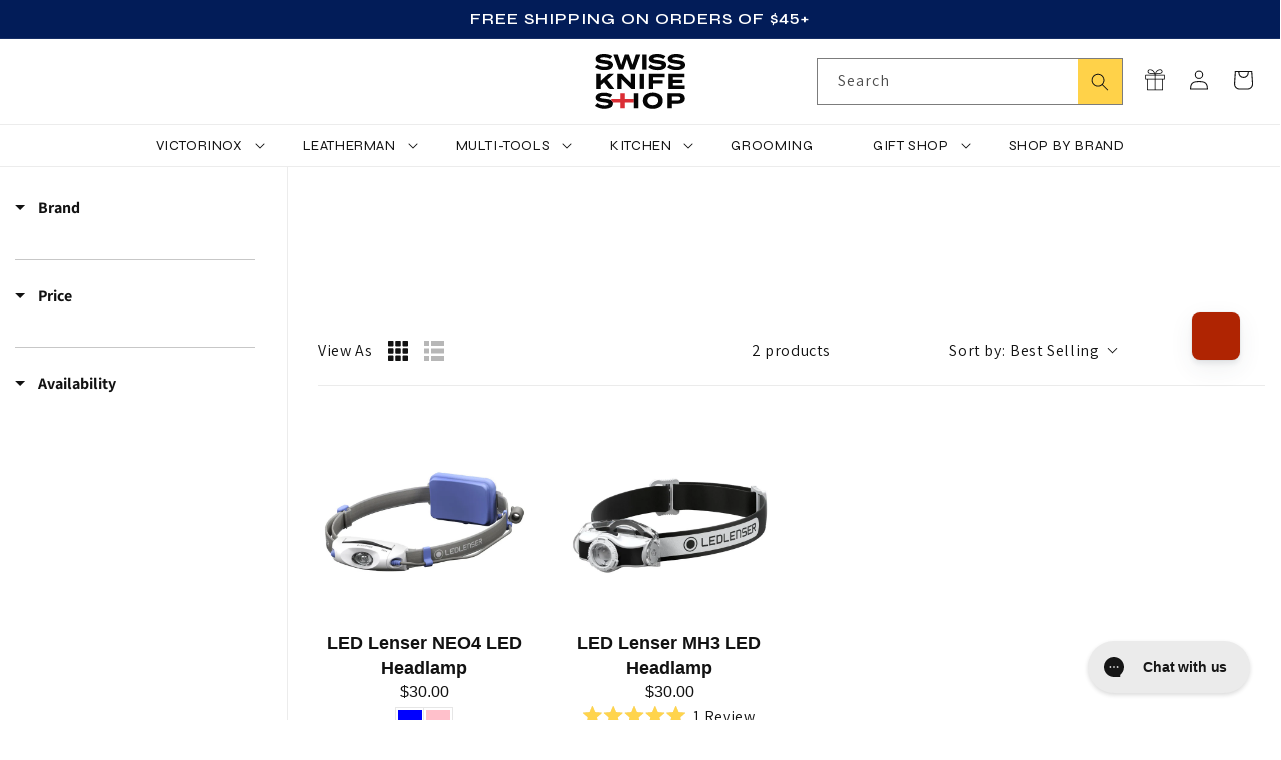

--- FILE ---
content_type: text/css
request_url: https://cdn.boostcommerce.io/widget-integration/theme/customization/swiss-knife-shop.myshopify.com/y8upFktNgh/customization-1748014321730.css
body_size: 349
content:
/*********************** Custom css for Boost AI Search & Discovery  ************************/
.image-badge {
    padding:0 !important;
    margin:0 !important;
}

.image-badge img {
    display:block;
}

body .boost-sd__product-label {
    position: relative;
    top:-8px;
    right: -8px; 
}

.boost-sd__product-label-text {
    text-transform: capitalize;
}

.boost-sd-right-header {
    padding-left: 1.5rem;
    padding-right: 1.5rem;
    text-align: center;
    margin-bottom: 3rem;
}

@media screen and (min-width: 750px) {
    .boost-sd-right-header {
        padding-left: 3rem;
        padding-right: 3rem;
    }
}

--- FILE ---
content_type: text/javascript
request_url: https://cdn.boostcommerce.io/widget-integration/theme/customization/swiss-knife-shop.myshopify.com/y8upFktNgh/customization-1761247983339.js
body_size: 233
content:
/*********************** Custom JS for Boost AI Search & Discovery  ************************/
// Move desc to below product grid on mobile
document.addEventListener("DOMContentLoaded", function () {
  // Move description to below product grid on mobile
  const descriptionElement = document.querySelector(
    ".boost-sd__header-description"
  );
  const productListingColumn = document.querySelector(
    ".boost-sd-right.boost-product-listing-column"
  );

  if (!descriptionElement || !productListingColumn) {
    console.warn("Required elements for description duplication not found");
    return;
  }

  // Hide original on small screens
  descriptionElement.classList.add("small-hide");

  // Create and configure cloned element
  const clonedDescription = descriptionElement.cloneNode(true);
  if (clonedDescription && clonedDescription.classList) {
    clonedDescription.classList.remove("small-hide");
    clonedDescription.classList.add(
      "medium-hide",
      "large-up-hide",
      "text-center",
      "p-4"
    );
  }

  // Append to product listing column
  productListingColumn.appendChild(clonedDescription);
});

if (
  typeof ProductList !== "undefined" &&
  ProductList &&
  ProductList.prototype
) {
  ProductList.prototype.afterRender = function () {
    // Initialize Okendo reviews if available
    if (window.okendoReviews) {
      window.okendoReviews.init();
    }
  };
}

